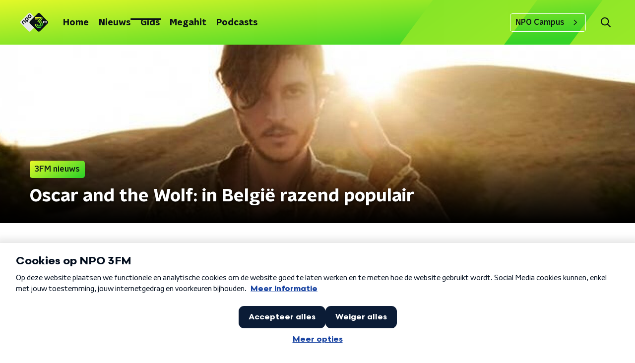

--- FILE ---
content_type: application/javascript
request_url: https://www.npo3fm.nl/_next/static/chunks/pages/index-bc2374f461b8bbef.js
body_size: 16805
content:
(self.webpackChunk_N_E=self.webpackChunk_N_E||[]).push([[5405],{87314:function(n,e,r){(window.__NEXT_P=window.__NEXT_P||[]).push(["/",function(){return r(60806)}])},69287:function(n,e,r){"use strict";r.d(e,{Z:function(){return v}});var t=r(52322),i=r(45512),o=r(92228),a=r(35505);function c(){var n=(0,o.Z)(["\n  background: linear-gradient(117.3deg, #ffff28 -0.08%, #ffff28 -0.07%, #35d327 79.49%);\n"]);return c=function(){return n},n}var s=(0,a.ZP)(i.Z).withConfig({componentId:"sc-81f66649-0"})(c()),u=r(86557),l=r(23246);function d(){var n=(0,o.Z)(["\n  background-image: url(",");\n  background-repeat: no-repeat;\n  bottom: -20px;\n  left: 0;\n  position: absolute;\n  top: -1px;\n  width: 200px;\n\n  @media (min-width: ","px) {\n    top: 20px;\n    width: 420px;\n  }\n"]);return d=function(){return n},n}function f(){var n=(0,o.Z)(["\n  background-image: url(",");\n  background-repeat: no-repeat;\n  background-size: 100%;\n  bottom: 0;\n  position: absolute;\n  right: 0;\n  top: -10px;\n  width: 160px;\n\n  @media (min-width: ","px) {\n    top: 0;\n    width: 477px;\n  }\n\n  @media (min-width: ","px) {\n    width: 456px;\n    top: -80px;\n    right: -20px;\n  }\n"]);return f=function(){return n},n}var p=(0,u.t)("/svg/stripes-triangle-down.svg"),h=(0,u.t)("/svg/3fm-logo.svg"),m=a.ZP.div.withConfig({componentId:"sc-98d8a769-0"})(d(),p,l.J7.M),g=a.ZP.div.withConfig({componentId:"sc-98d8a769-1"})(f(),h,l.J7.M,l.J7.XL),x=function(){return(0,t.jsxs)(t.Fragment,{children:[(0,t.jsx)(m,{}),(0,t.jsx)(g,{})]})},v=function(n){var e=n.children,r=n.contentSize,o=void 0===r?"large":r,a=n.size,c=void 0===a?"full":a;return(0,t.jsxs)(i.i,{contentSize:o,size:c,children:[(0,t.jsx)(s,{children:(0,t.jsx)(x,{})}),e]})}},19715:function(n,e,r){"use strict";r.d(e,{Yb:function(){return p},eJ:function(){return f}});var t=r(92228),i=r(35505),o=r(23246);function a(){var n=(0,t.Z)(["\n  --font-size: 16px;\n\n  color: ",";\n  margin-block-end: 6px;\n  font-size: var(--font-size);\n  line-height: 1.25;\n\n  @media (min-width: ","px) {\n    --font-size: 20px;\n  }\n\n  @media (min-width: ","px) {\n    --font-size: 24px;\n  }\n"]);return a=function(){return n},n}function c(){var n=(0,t.Z)(["\n    font-size: 16px;\n    line-height: 22px;\n  "]);return c=function(){return n},n}function s(){var n=(0,t.Z)(["\n    font-size: 18px;\n    line-height: normal;\n  "]);return s=function(){return n},n}function u(){var n=(0,t.Z)(["\n  color: ",";\n  font-size: 14px;\n  line-height: 20px;\n\n  ","\n\n  ","\n"]);return u=function(){return n},n}function l(){var n=(0,t.Z)(["\n    min-height: 370px;\n    padding: 20px 30px;\n  "]);return l=function(){return n},n}function d(){var n=(0,t.Z)(["\n  background: #000 url(",") no-repeat center / cover;\n  border-radius: ",";\n  box-shadow: 0 0 10px rgb(0 0 0 / 20%);\n  box-sizing: border-box;\n  display: flex;\n  flex-direction: column;\n  min-height: 336px;\n  justify-content: flex-end;\n  overflow: hidden;\n  padding: 10px 20px;\n  position: relative;\n  transition: box-shadow 200ms ease;\n  text-decoration: none;\n  z-index: 0;\n\n  ","\n\n  &:before {\n    position: absolute;\n    content: '';\n    bottom: 0;\n    left: 0;\n    height: 100%;\n    width: 100%;\n    z-index: -1;\n    background: linear-gradient(to bottom, rgba(0, 0, 0, 0) 150px, rgba(23, 31, 36, 1));\n  }\n\n  @media (hover: hover) {\n    &:hover {\n      cursor: pointer;\n\n      "," {\n        color: ",";\n        transition: color 200ms ease;\n      }\n\n      box-shadow: 0 0 10px rgb(0 0 0 / 60%);\n    }\n  }\n"]);return d=function(){return n},n}var f=i.ZP.h3.withConfig({componentId:"sc-39c0e718-0"})(a(),(function(n){return n.theme.textOnDarkColor}),o.J7.M,o.J7.L),p=i.ZP.p.withConfig({componentId:"sc-39c0e718-1"})(u(),(function(n){return n.theme.textOnDarkColor}),o.wO.S(c()),o.wO.M(s())),h=i.ZP.div.withConfig({componentId:"sc-39c0e718-2"})(d(),(function(n){return n.imageUrl}),(function(n){return n.theme.defaultBorderRadius}),o.wO.S(l()),f,(function(n){return n.theme.mainAccentColor}));e.ZP=h},60806:function(n,e,r){"use strict";r.r(e),r.d(e,{__N_SSP:function(){return rt},default:function(){return tt}});var t=r(70865),i=r(26297),o=r(52322),a=r(66724),c=r(78225),s=r(96670),u=r(92228),l=r(39097),d=r.n(l),f=r(35505),p=r(64633),h=r(84318),m=r(45834),g=r(84961),x=r(98946),v=r(34286),b=r(23246);function Z(){var n=(0,u.Z)(["\n  color: ",";\n  font-size: ",";\n  line-height: 1.4;\n  margin: 15px;\n  padding: ",";\n  position: relative;\n\n  &:before {\n    background: ",";\n    border-radius: ",";\n    content: '';\n    display: block;\n    inline-size: ",";\n    inset-block-end: 3px;\n    inset-block-start: 5px;\n    inset-inline-start: -10px;\n    position: absolute;\n\n    @media screen and(","px) {\n      inset-block-start: 9px;\n      inset-inline-start: -20px;\n    }\n  }\n\n  @media screen and(","px) {\n    font-size: ",";\n    max-inline-size: 75%;\n  }\n\n  @media screen and(","px) {\n    margin: 20px 10px 20px 20px;\n  }\n"]);return Z=function(){return n},n}var w=f.ZP.h1.withConfig({componentId:"sc-54a7d809-0"})(Z(),(function(n){return n.theme.textOnLightColor}),(function(n){return n.theme.headlineFontSizeBase}),(function(n){return n.theme.headlineTextPadding||"3px"}),(function(n){return n.theme.highlightedHeadlineDefaultLineColor}),(function(n){return n.theme.headlineTitlePrefixLineBorderRadius}),(function(n){return n.theme.headlineTitlePrefixLineWidth||"4px"}),b.J7.M,b.J7.M,(function(n){return n.theme.headlineFontSizeM}),b.J7.L),y=function(n){var e=n.children;return(0,o.jsx)(w,{children:e})},j=r(50374),k=r(78613);function C(){var n=(0,u.Z)(["\n  list-style: none;\n\n  @media (max-width: ","px) {\n    display: none;\n  }\n"]);return C=function(){return n},n}function z(){var n=(0,u.Z)(["\n    a {\n      color: ",";\n    }\n  "]);return z=function(){return n},n}function P(){var n=(0,u.Z)(["\n  padding: ",";\n\n  ","\n"]);return P=function(){return n},n}var I=f.ZP.li.withConfig({componentId:"sc-ec0d6585-0"})(C(),b.J7.L-1),S=(0,f.ZP)(k.Z).withConfig({componentId:"sc-ec0d6585-1"})(P(),(function(n){return n.theme.contentSectionAttentionLinkWrapperPadding}),(function(n){var e=n.theme;return b.dW.L(z(),e.headlinesContainerLinkColorToL||e.textOnDarkColor)})),L=(0,f.Zz)((function(n){var e=n.adBanner,r=n.background,i=n.hasMobileHorizontalScroll,a=void 0!==i&&i,c=n.headlines,u=n.moreNewsLinkAppearance,l=n.newsOverviewUrl,d=n.title,f=Boolean(e),h=Boolean(r);return(0,o.jsxs)(j.Z,(0,s.Z)((0,t.Z)({},h&&{background:r}),{children:[d&&(0,o.jsx)(y,{children:d}),(0,o.jsxs)(v.Z,{hasAdBanner:f,hasMobileHorizontalScroll:a,isHomepage:!0,children:[f&&(0,o.jsxs)(o.Fragment,{children:[c.slice(0,3).map((function(n,e){return(0,o.jsx)(x.Z,(0,t.Z)({},n),"".concat(n.id,"-").concat(e))})),e&&(0,o.jsx)(I,{children:(0,o.jsx)(p.Z,{appearance:e.appearance,bannerId:e.bannerId,scriptSrc:e.scriptSrc})}),c.slice(3).map((function(n,e){return(0,o.jsx)(x.Z,(0,t.Z)({},n),"".concat(n.id,"-").concat(e))}))]}),!f&&c.map((function(n,e){return(0,o.jsx)(x.Z,(0,t.Z)({},n),"".concat(n.id,"-").concat(e))}))]}),(0,o.jsx)(S,{appearance:u,href:l,children:"Meer nieuws"})]}))})),_=r(66383),$=r(93355),B=r(85488),O=r(10806),F=r(2784),J=r(71721),M=r(66493),U=r(15096),N=r(37407);function H(){var n=(0,u.Z)(["\n  height: 100%;\n  position: relative;\n  width: 100%;\n  z-index: 1;\n\n  &::before {\n    background-color: rgb(0 0 0 / 60%);\n    content: '';\n    height: 100%;\n    left: 0;\n    position: absolute;\n    top: 0;\n    width: 100%;\n    z-index: 2;\n  }\n"]);return H=function(){return n},n}function A(){var n=(0,u.Z)(["\n  box-sizing: border-box;\n  height: 100%;\n  object-fit: contain;\n  padding: 32px;\n  position: relative;\n  width: 100%;\n  z-index: 3;\n"]);return A=function(){return n},n}function T(){var n=(0,u.Z)(["\n  display: block;\n  filter: blur(10px);\n  height: 100%;\n  left: 0;\n  object-fit: cover;\n  position: absolute;\n  top: 0;\n  transform: scale(1.1);\n  width: 100%;\n  z-index: 1;\n"]);return T=function(){return n},n}var D=f.ZP.div.withConfig({componentId:"sc-23158186-0"})(H()),R=f.ZP.img.withConfig({componentId:"sc-23158186-1"})(A()),E=f.ZP.img.withConfig({componentId:"sc-23158186-2"})(T()),W=function(n){var e=n.alt,r=void 0===e?"":e,t=n.src;return(0,o.jsxs)(D,{children:[(0,o.jsx)(R,{alt:r,loading:"lazy",src:t}),(0,o.jsx)(E,{alt:r,loading:"lazy",src:t})]})},q=r(25237),G=r.n(q),V=r(90229);function X(){var n=(0,u.Z)(["\n  block-size: 100%;\n  display: flex;\n  flex-direction: column;\n"]);return X=function(){return n},n}function K(){var n=(0,u.Z)(["\n  min-block-size: 240px;\n\n  @media (min-width: ","px) {\n    block-size: 0;\n    flex-grow: 1;\n    min-block-size: initial;\n  }\n"]);return K=function(){return n},n}function Q(){var n=(0,u.Z)(["\n  --row-gap: 12px;\n  --padding: 16px;\n\n  align-items: flex-start;\n  block-size: 100%;\n  box-sizing: border-box;\n  display: flex;\n  flex-direction: column;\n  justify-content: flex-end;\n  padding: var(--padding);\n  position: relative;\n  row-gap: var(--row-gap);\n  text-decoration: none;\n  z-index: 2;\n\n  @media (min-width: ","px) {\n    --row-gap: 20px;\n    --padding: 30px;\n  }\n"]);return Q=function(){return n},n}function Y(){var n=(0,u.Z)(["\n  --font-size: 1.5rem;\n\n  -webkit-box-orient: vertical;\n  color: #fff;\n  display: -webkit-box;\n  font-size: var(--font-size);\n  -webkit-line-clamp: 3;\n  line-height: 1.2;\n  margin: 0;\n  overflow: hidden;\n\n  @media (min-width: ","px) {\n    --font-size: 1.25rem;\n  }\n\n  @media (min-width: ","px) {\n    --font-size: 1.75rem;\n  }\n"]);return Y=function(){return n},n}function nn(){var n=(0,u.Z)(["\n  block-size: 100%;\n  inline-size: 100%;\n  inset: 0;\n  position: absolute;\n  z-index: 1;\n\n  &:before {\n    background: linear-gradient(0deg, #000 0%, rgba(0, 0, 0, 0) 100%);\n    block-size: 50%;\n    content: '';\n    inline-size: 100%;\n    inset-block-end: 0;\n    position: absolute;\n  }\n"]);return nn=function(){return n},n}function en(){var n=(0,u.Z)(["\n  block-size: 100%;\n  display: block;\n  inline-size: 100%;\n  object-fit: cover;\n"]);return en=function(){return n},n}var rn=G()((function(){return r.e(5212).then(r.bind(r,75212))}),{ssr:!1}),tn=f.ZP.div.withConfig({componentId:"sc-e5e6a9ba-0"})(X()),on=f.ZP.div.withConfig({componentId:"sc-e5e6a9ba-1"})(K(),b.J7.M),an=f.ZP.a.withConfig({componentId:"sc-e5e6a9ba-2"})(Q(),b.J7.M),cn=f.ZP.h2.withConfig({componentId:"sc-e5e6a9ba-3"})(Y(),b.J7.M,b.J7.L),sn=f.ZP.div.withConfig({componentId:"sc-e5e6a9ba-4"})(nn()),un=f.ZP.img.withConfig({componentId:"sc-e5e6a9ba-5"})(en()),ln=function(n){var e=n.button,r=n.countClock,i=n.fullImage,a=void 0===i||i,c=n.image,u=n.title,l="external"===e.urlType,f=encodeURIComponent((0,U.ZP)(u)),p=encodeURIComponent(e.slug),h="player_radioblok_uitgelicht_".concat(f,"_").concat(p),m=l?"exit":"navigation";if(r){var g=Date.now()<new Date((0,B.Z)(r.endDate)).getTime(),x=!0;if("cms_countclock_countup"===r.type&&(x=Date.now()>new Date((0,B.Z)(r.startDate)).getTime()),x&&g)return(0,o.jsx)(rn,{caption:r.caption,endDate:r.endDate,image:c,startDate:r.startDate,title:u,type:r.type,children:(0,o.jsx)(V.Z,(0,s.Z)((0,t.Z)({},e),{title:u}))})}return(0,o.jsx)(tn,{children:(0,o.jsxs)(on,{children:[(0,o.jsx)(d(),{href:e.url,passHref:!0,children:(0,o.jsxs)(an,{onClick:function(){return(0,N.Z)(h,{type:m})},rel:l?"noopener":null,target:l?"_blank":null,children:[(0,o.jsx)(cn,{children:u}),(0,o.jsx)(V.Z,(0,s.Z)((0,t.Z)({},e),{hasNoLink:!0,title:u}))]})}),(0,o.jsx)(sn,{children:a?(0,o.jsx)(un,{alt:u,loading:"lazy",src:c}):(0,o.jsx)(W,{alt:u,src:c})})]})})};function dn(){var n=(0,u.Z)(["\n  49%, 100% {\n    opacity: 1;\n  }\n\n  50%, 99% {\n    opacity: 0;\n  }\n"]);return dn=function(){return n},n}function fn(){var n=(0,u.Z)(["\n      animation: "," 16s ease-in infinite;\n    "]);return fn=function(){return n},n}function pn(){var n=(0,u.Z)(["\n  height: 100%;\n  width: 100%;\n  z-index: 2;\n\n  ","\n"]);return pn=function(){return n},n}function hn(){var n=(0,u.Z)(["\n  display: block;\n  height: 100%;\n  object-fit: cover;\n  width: 100%;\n"]);return hn=function(){return n},n}var mn=(0,f.F4)(dn()),gn=f.ZP.div.withConfig({componentId:"sc-53aa88cd-0"})(pn(),(function(n){return n.withAnimation&&(0,f.iv)(fn(),mn)})),xn=f.ZP.img.withConfig({componentId:"sc-53aa88cd-1"})(hn()),vn=function(n){var e=n.imageUrls,r=n.withAnimation,t=void 0!==r&&r,i=function(n){var e=[],r=!0,t=!1,i=void 0;try{for(var o,a=Object.entries(n)[Symbol.iterator]();!(r=(o=a.next()).done);r=!0){var c=(0,_.Z)(o.value,2),s=c[0],u=c[1];e.push("".concat(u," ").concat(s.replace("url",""),"w"))}}catch(l){t=!0,i=l}finally{try{r||null==a.return||a.return()}finally{if(t)throw i}}return e}(e);return(0,o.jsx)(gn,{withAnimation:t,children:(0,o.jsx)(xn,{alt:"",loading:"lazy",sizes:"\n          (min-width: ".concat(b.J7.L,"px) 600px,\n          (min-width: ").concat(b.J7.M,"px) calc(50% - 25px),\n          (max-width: ").concat(b.J7.M-1,"px) calc(100vw - 40px)\n        "),src:e.url600,srcSet:i.join(", ")})})};function bn(){var n=(0,u.Z)(["\n  background-color: #cecece;\n  height: 4px;\n  position: absolute;\n  right: 0;\n  top: 0;\n  width: 100%;\n  z-index: 3;\n"]);return bn=function(){return n},n}function Zn(){var n=(0,u.Z)(["\n  0% {\n    transform: translateX(-100%);\n  }\n\n  100% {\n    transform: translateX(0%);\n  }\n"]);return Zn=function(){return n},n}function wn(){var n=(0,u.Z)(["\n  animation: "," 8s linear infinite;\n  background-color: var(--accent-color);\n  height: 100%;\n  width: 100%;\n"]);return wn=function(){return n},n}var yn=f.ZP.div.withConfig({componentId:"sc-29f0b748-0"})(bn()),jn=(0,f.F4)(Zn()),kn=f.ZP.div.withConfig({componentId:"sc-29f0b748-1"})(wn(),jn),Cn=function(){return(0,o.jsx)(yn,{children:(0,o.jsx)(kn,{})})},zn=r(57024);function Pn(){var n=(0,u.Z)(["\n  --gutter: 20px;\n\n  display: grid;\n  grid-area: content / 1;\n  grid-template-columns: /* Make named container grid with gutter auto expanding but with minimum of --gutter */\n    [full-start] minmax(var(--gutter), 1fr)\n    [inner-start] minmax(auto, 1200px) [inner-end]\n    minmax(var(--gutter), 1fr) [full-end];\n  position: relative;\n  z-index: 2;\n\n  @media (min-width: ","px) {\n    --gutter: 25px;\n  }\n"]);return Pn=function(){return n},n}function In(){var n=(0,u.Z)(["\n  --accent-color: ",";\n  --border-radius: ",";\n  --box-shadow: 0px 2px 7px 1px rgb(0 0 0 / 0.2);\n  --hover-color: ",";\n  --inset-size: 16px;\n\n  display: grid;\n  grid-column-start: inner;\n\n  @media (min-width: ","px) {\n    grid-template-columns: repeat(2, 50%);\n    grid-template-rows: [full-start] var(--inset-size) [content-start] 1fr [content-end] var(--inset-size) [full-end];\n  }\n\n  @media (min-width: ","px) {\n    --border-radius: ",";\n    --inset-size: 24px;\n  }\n"]);return In=function(){return n},n}function Sn(){var n=(0,u.Z)(["\n  background-color: #fff;\n  border-radius: var(--border-radius) var(--border-radius) 0 0;\n  overflow: hidden;\n  position: relative;\n  transform: translateZ(0); /* Safari bugfix to apply border-radius correctly */\n\n  @media (min-width: ","px) {\n    border-radius: var(--border-radius);\n    box-shadow: var(--box-shadow);\n    grid-area: full / 1;\n  }\n"]);return Sn=function(){return n},n}function Ln(){var n=(0,u.Z)(["\n  block-size: 100%;\n  display: none;\n  flex-direction: column;\n  position: relative;\n\n  @media (min-width: ","px) {\n    display: flex;\n  }\n"]);return Ln=function(){return n},n}function _n(){var n=(0,u.Z)(["\n  --padding: 22px 16px;\n  --row-gap: 14px;\n\n  background-color: #fff;\n  block-size: 100%;\n  border-radius: ",";\n  box-shadow: var(--box-shadow);\n  box-sizing: border-box;\n  display: flex;\n  flex-direction: column;\n  padding: var(--padding);\n  row-gap: var(--row-gap);\n\n  @media (min-width: ","px) {\n    border-radius: 0 var(--border-radius) var(--border-radius) 0;\n    grid-area: content / 2;\n  }\n\n  @media (min-width: ","px) {\n    --padding: 32px;\n    --row-gap: 24px;\n  }\n"]);return _n=function(){return n},n}function $n(){var n=(0,u.Z)(["\n  align-content: start;\n  align-items: start;\n  display: grid;\n  row-gap: var(--row-gap);\n\n  ","\n"]);return $n=function(){return n},n}function Bn(){var n=(0,u.Z)(["\n  display: flex;\n\n  @media (min-width: ","px) {\n    block-size: 0;\n    flex-grow: 1;\n  }\n\n  > :not(:first-child) {\n    margin-inline-start: -100%;\n  }\n"]);return Bn=function(){return n},n}var On=f.ZP.div.withConfig({componentId:"sc-b2c7df50-0"})(Pn(),b.J7.M),Fn=f.ZP.div.withConfig({componentId:"sc-b2c7df50-1"})(In(),(function(n){var e=n.theme;return["radio5"].includes(M.o)?e.alternateToneAccentColor:e.mainAccentColor}),["kx"].includes(M.o)?"0":"4px","kx"===M.o?zn.bL:"var(--accent-color)",b.J7.M,b.J7.L,["kx"].includes(M.o)?"0":"9px"),Jn=f.ZP.div.withConfig({componentId:"sc-b2c7df50-2"})(Sn(),b.J7.M),Mn=f.ZP.div.withConfig({componentId:"sc-b2c7df50-3"})(Ln(),b.J7.M),Un=f.ZP.div.withConfig({componentId:"sc-b2c7df50-4"})(_n(),(function(n){return n.hasSquareTop?"0 0 var(--border-radius) var(--border-radius)":"var(--border-radius)"}),b.J7.M,b.J7.L),Nn=f.ZP.div.withConfig({componentId:"sc-b2c7df50-5"})($n(),(function(n){return n.hasDivider&&"\n    &::before {\n      border-block-start: 1px solid #cecece;\n      content: '';\n    }\n  "})),Hn=f.ZP.div.withConfig({componentId:"sc-b2c7df50-6"})(Bn(),b.J7.M);function An(){var n=(0,u.Z)(["\n  align-items: center;\n  column-gap: 8px;\n  display: none;\n  font-size: 1.125rem;\n  font-weight: ",";\n  line-height: 1;\n\n  @media (min-width: ","px) {\n    display: flex;\n  }\n"]);return An=function(){return n},n}function Tn(){var n=(0,u.Z)(["\n  75%, 100% {\n    transform: scale(2);\n    opacity: 0;\n  }\n"]);return Tn=function(){return n},n}function Dn(){var n=(0,u.Z)(["\n  --size: 10px;\n\n  background-color: #ce2c1e;\n  block-size: var(--size);\n  border-radius: 50%;\n  display: inline-block;\n  inline-size: var(--size);\n  position: relative;\n\n  &::after {\n    animation: "," 1.5s cubic-bezier(0, 0, 0.2, 1) infinite;\n    background-color: inherit;\n    block-size: 100%;\n    border-radius: inherit;\n    display: inline-block;\n    inline-size: 100%;\n    opacity: 0.75;\n    position: absolute;\n\n    @media (prefers-reduced-motion: no-preference) {\n      content: '';\n    }\n  }\n"]);return Dn=function(){return n},n}var Rn=f.ZP.span.withConfig({componentId:"sc-afca5840-0"})(An(),(function(n){return n.theme.semiboldFontWeight}),b.J7.L),En=(0,f.F4)(Tn()),Wn=f.ZP.span.withConfig({componentId:"sc-afca5840-1"})(Dn(),En),qn=function(n){var e=n.isUpcoming,r=e?"Straks":"Live";return(0,o.jsxs)(Rn,{children:[!e&&(0,o.jsx)(Wn,{}),r]})},Gn=r(88568);function Vn(){var n=(0,u.Z)(["\n  100% {\n    transform: rotate(360deg);\n  }\n"]);return Vn=function(){return n},n}function Xn(){var n=(0,u.Z)(["\n      animation: "," 2s linear infinite;\n      will-change: transform;\n    "]);return Xn=function(){return n},n}function Kn(){var n=(0,u.Z)(["\n  --size: ",";\n\n  block-size: var(--size);\n  inline-size: var(--size);\n  position: relative;\n  transition: transform 150ms;\n\n  ","\n"]);return Kn=function(){return n},n}function Qn(){var n=(0,u.Z)(["\n  /* These should simply override the Button styling but for some reason they dont, so !important it is.. */\n  border-radius: 50% !important;\n  padding: 0 !important;\n\n  &:before {\n    border-radius: 50% !important;\n  }\n"]);return Qn=function(){return n},n}function Yn(){var n=(0,u.Z)(["\n  --iconSize: ",";\n\n  background: ",";\n  block-size: var(--iconSize);\n  border-radius: 50%;\n  display: flex;\n  inline-size: var(--iconSize);\n"]);return Yn=function(){return n},n}function ne(){var n=(0,u.Z)([""]);return ne=function(){return n},n}function ee(){var n=(0,u.Z)([""]);return ee=function(){return n},n}function re(){var n=(0,u.Z)(["\n  0% {\n    stroke-dasharray: 1, 150;\n    stroke-dashoffset: 0;\n  }\n  50% {\n    stroke-dasharray: 115, 150;\n    stroke-dashoffset: -35;\n  }\n  100% {\n    stroke-dasharray: 115, 150;\n    stroke-dashoffset: -150;\n  }\n"]);return re=function(){return n},n}function te(){var n=(0,u.Z)(["\n  animation: "," 1.5s ease-in-out infinite;\n  will-change: stroke-dasharray, stroke-dashoffset;\n"]);return te=function(){return n},n}var ie=(0,f.F4)(Vn()),oe=f.ZP.svg.withConfig({componentId:"sc-b6c573e9-0"})(Kn(),(function(n){return n.$isSmall?"16px":"64px"}),(function(n){return n.$isLoading&&(0,f.iv)(Xn(),ie)})),ae=(0,f.ZP)(Gn.Z).withConfig({componentId:"sc-b6c573e9-1"})(Qn()),ce=f.ZP.span.withConfig({componentId:"sc-b6c573e9-2"})(Yn(),(function(n){return n.$isSmall?"16px":"64px"}),(function(n){var e=n.$isSmall,r=n.theme;return e?r.primaryButtonColor:r.primaryButtonBackgroundColor})),se=f.ZP.path.attrs((function(n){var e=n.$isSmall,r=n.theme;return{d:"M51.47 33.1 26.6 18.46c-2.02-1.18-5.12-.03-5.12 2.9v29.27a3.39 3.39 0 0 0 5.12 2.9L51.47 38.9a3.36 3.36 0 0 0 0-5.8Z",fill:e?r.primaryButtonIconBackgroundColor:r.primaryButtonColor}})).withConfig({componentId:"sc-b6c573e9-3"})(ne()),ue=f.ZP.rect.attrs((function(n){var e=n.$isSmall,r=n.theme;return{fill:e?r.primaryButtonIconBackgroundColor:r.primaryButtonColor,height:"32.28",rx:"4",width:"32.28",x:"19.86",y:"19.86"}})).withConfig({componentId:"sc-b6c573e9-4"})(ee()),le=(0,f.F4)(re()),de=f.ZP.circle.attrs((function(n){var e=n.$isSmall,r=n.theme;return{cx:"36",cy:"36",fill:"none",r:e?"20":"24",stroke:e?r.primaryButtonIconBackgroundColor:r.primaryButtonColor,strokeLinecap:["kx"].includes(M.o)?"square":"round",strokeWidth:e?"7":"4"}})).withConfig({componentId:"sc-b6c573e9-5"})(te(),le),fe=function(n){var e=n.hasLabel,r=void 0!==e&&e,t=(0,J.m)(),i=t.dispatch,a=t.state,c=a.isLoadingPlayer,s=a.isPlaying,u=function(){i({type:"togglePlaying"}),(0,N.Z)("player_radioblok_play_knop")},l=c;return(0,o.jsx)(o.Fragment,{children:r?(0,o.jsxs)(Gn.Z,{"aria-label":s?"Pauzeer afspelen":"Start met luisteren",onClick:u,size:"small",children:[r&&"Luister live",(0,o.jsx)(ce,{$isSmall:r,children:(0,o.jsxs)(oe,{$isLoading:l,$isSmall:r,viewBox:"0 0 72 72",xmlns:"http://www.w3.org/2000/svg",children:[!l&&s&&(0,o.jsx)(ue,{$isSmall:r}),!l&&!s&&(0,o.jsx)(se,{$isSmall:r}),l&&(0,o.jsx)(de,{$isSmall:r})]})})]}):(0,o.jsx)(ae,{"aria-label":s?"Pauzeer afspelen":"Start met luisteren",onClick:u,children:(0,o.jsx)(ce,{$isSmall:r,children:(0,o.jsxs)(oe,{$isLoading:l,$isSmall:r,viewBox:"0 0 72 72",children:[!l&&s&&(0,o.jsx)(ue,{$isSmall:r}),!l&&!s&&(0,o.jsx)(se,{$isSmall:r}),l&&(0,o.jsx)(de,{$isSmall:r})]})})})})},pe=r(76610);function he(){var n=(0,u.Z)(["\n  --color: var(--accent-color);\n  --hover-color: ",";\n\n  align-items: center;\n  border-radius: var(--border-radius);\n  border: 1px solid var(--color);\n  color: var(--color);\n  column-gap: 8px;\n  display: flex;\n  font-size: 0.875rem;\n  font-weight: ",";\n  justify-content: center;\n  min-block-size: 34px;\n  outline-offset: 4px;\n  outline: 3px solid transparent;\n  padding: 0 16px;\n  text-decoration: none;\n  transition: background-color 200ms, border-color 200ms, color 200ms, outline-color 200ms;\n\n  @media (max-width: ","px) {\n    &:hover,\n    &:focus {\n      --color: ",";\n\n      background-color: var(--hover-color);\n      border-color: var(--hover-color);\n    }\n  }\n\n  @media (min-width: ","px) {\n    --color: ",";\n\n    block-size: 32px;\n    border-radius: '4px';\n    border: 0;\n    inline-size: 32px;\n    padding: 7px;\n\n    &:hover,\n    &:focus {\n      --color: ",";\n\n      background-color: var(--hover-color);\n    }\n  }\n\n  &:focus-visible {\n    outline-color: var(--hover-color);\n  }\n"]);return he=function(){return n},n}function me(){var n=(0,u.Z)(["\n  --size: 20px;\n\n  block-size: var(--size);\n  flex-shrink: 0;\n  inline-size: var(--size);\n\n  @media (min-width: ","px) {\n    --size: 100%;\n  }\n"]);return me=function(){return n},n}function ge(){var n=(0,u.Z)([""]);return ge=function(){return n},n}var xe=f.ZP.a.withConfig({componentId:"sc-cdf80db2-0"})(he(),(function(n){var e=n.theme;return"3fm"===M.o?e.radioBlockWebcamHoverBg:"var(--accent-color)"}),(function(n){return n.theme.semiboldFontWeight}),b.J7.L-1,(function(n){var e=n.theme;return"3fm"===M.o?e.radioBlockWebcamHoverColor:e.textOnDarkColor}),b.J7.L,(function(n){return n.theme.textOnLightColor}),(function(n){var e=n.theme;return"3fm"===M.o?e.radioBlockWebcamHoverColor:e.textOnDarkColor})),ve=f.ZP.svg.withConfig({componentId:"sc-cdf80db2-1"})(me(),b.J7.L),be=f.ZP.path.attrs({d:"M53.89 14c-.6 0-1.22.17-1.77.53L41.45 21.1v-5.6C41.45 13 39.2 11 36.41 11H6.04C3.26 11 1 13 1 15.48v27.04C1 44.99 3.26 47 6.04 47H36.4c2.79 0 5.04-2 5.04-4.48v-5.6l10.66 6.55c.55.37 1.18.53 1.77.53 1.61 0 3.12-1.22 3.12-2.95v-24.1c.01-1.73-1.5-2.95-3.11-2.95ZM38.34 42.52c0 .8-.89 1.48-1.93 1.48H6.04C5 44 4.1 43.33 4.1 42.52V15.48c0-.8.89-1.48 1.93-1.48H36.4c1.04 0 1.93.68 1.93 1.48v27.04Zm15.56-1.47-.12-.13-12.33-7.57v-8.7L53.9 17v24.05Z",fill:"currentcolor"}).withConfig({componentId:"sc-cdf80db2-2"})(ge()),Ze=function(n){var e=n.hasLabel,r=n.url;return(0,o.jsx)(d(),{href:r,passHref:!0,children:(0,o.jsxs)(xe,{"aria-label":"Kijk live naar ".concat(pe.a[M.o]),onClick:function(){return(0,N.Z)("player_radioblok_visualradio_icon")},children:[e&&"Kijk live",(0,o.jsx)(ve,{viewBox:"0 0 58 58",xmlns:"http://www.w3.org/2000/svg",children:(0,o.jsx)(be,{})})]})})};function we(){var n=(0,u.Z)(["\n  --grid-column-recipe: 1fr;\n  --grid-gap: 14px;\n\n  display: grid;\n  gap: var(--grid-gap);\n  grid-template-columns: var(--grid-column-recipe);\n  grid-template-rows: repeat(auto-fit, minmax(0, 1fr));\n  order: -1;\n\n  @media (min-width: ","px) {\n    --grid-column-recipe: 1fr auto;\n    --grid-gap: 18px;\n  }\n\n  & + & {\n    order: initial;\n  }\n"]);return we=function(){return n},n}function ye(){var n=(0,u.Z)(["\n  --font-size: 1.25rem;\n\n  font-family: ",";\n  font-size: var(--font-size);\n  font-weight: ",";\n  line-height: 1;\n  margin: 0;\n\n  @media (min-width: ","px) {\n    --font-size: 1.5rem;\n\n    grid-area: 1 / 1 / 2 / 3;\n    margin-block-end: 4px;\n  }\n"]);return ye=function(){return n},n}function je(){var n=(0,u.Z)(["\n  align-items: center;\n  column-gap: 16px;\n  display: flex;\n\n  @media (min-width: ","px) {\n    grid-area: 2 / 1 / 3 / 2;\n  }\n"]);return je=function(){return n},n}function ke(){var n=(0,u.Z)(["\n  --column-gap: 8px;\n\n  display: flex;\n  align-items: center;\n  column-gap: var(--column-gap);\n\n  @media (min-width: ","px) {\n    --column-gap: 14px;\n  }\n\n  ","\n"]);return ke=function(){return n},n}function Ce(){var n=(0,u.Z)(["\n  --font-size: 1rem;\n\n  color: #7a7e82;\n  font-size: var(--font-size);\n  line-height: 1;\n  order: -1;\n\n  @media (min-width: ","px) {\n    --font-size: 1.125rem;\n  }\n"]);return Ce=function(){return n},n}function ze(){var n=(0,u.Z)(["\n  --font-size: 0.875rem;\n\n  color: #7a7e82;\n  font-size: var(--font-size);\n  line-height: 1;\n\n  @media (min-width: ","px) {\n    --font-size: 1rem;\n  }\n"]);return ze=function(){return n},n}function Pe(){var n=(0,u.Z)(["\n  --row-gap: 4px;\n\n  display: grid;\n  row-gap: var(--row-gap);\n\n  @media (min-width: ","px) {\n    grid-area: 3 / 1 / 4 / 2;\n  }\n"]);return Pe=function(){return n},n}function Ie(){var n=(0,u.Z)(["\n  --font-size: 1.125rem;\n\n  ",";\n  font-size: var(--font-size);\n  ",";\n  line-height: 1.15;\n  margin: 0;\n\n  @media (min-width: ","px) {\n    --font-size: 1.25rem;\n  }\n"]);return Ie=function(){return n},n}function Se(){var n=(0,u.Z)(["\n  color: ",";\n  outline-offset: 4px;\n  outline: 3px solid transparent;\n  text-decoration: none;\n  transition: color 200ms, outline-color 200ms;\n\n  :is(a) {\n    &:hover,\n    &:focus {\n      color: var(--hover-color);\n    }\n\n    &:focus-visible {\n      outline-color: var(--hover-color);\n    }\n  }\n"]);return Se=function(){return n},n}function Le(){var n=(0,u.Z)(["\n  --font-size: 1rem;\n\n  -webkit-box-orient: vertical;\n  display: -webkit-box;\n  font-size: var(--font-size);\n  -webkit-line-clamp: 1;\n  line-height: 1.3;\n  margin: 0;\n  overflow: hidden;\n\n  @media (min-width: ","px) {\n    --font-size: 1.125rem;\n  }\n"]);return Le=function(){return n},n}function _e(){var n=(0,u.Z)(["\n  display: grid;\n  gap: 10px;\n  grid-auto-flow: column;\n\n  @media (min-width: ","px) {\n    display: none;\n  }\n"]);return _e=function(){return n},n}function $e(){var n=(0,u.Z)(["\n  align-items: center;\n  column-gap: 24px;\n  display: none;\n  grid-area: 2 / 2 / 4 / 3;\n  justify-content: space-between;\n  justify-self: center;\n\n  @media (min-width: ","px) {\n    display: flex;\n  }\n"]);return $e=function(){return n},n}var Be=f.ZP.div.withConfig({componentId:"sc-ed939ac9-0"})(we(),b.J7.L),Oe=f.ZP.h2.withConfig({componentId:"sc-ed939ac9-1"})(ye(),(function(n){return n.theme.semiboldFontFamily}),(function(n){return n.theme.semiboldFontWeight}),b.J7.L),Fe=f.ZP.div.withConfig({componentId:"sc-ed939ac9-2"})(je(),b.J7.L),Je=f.ZP.div.withConfig({componentId:"sc-ed939ac9-3"})(ke(),b.J7.L,(function(n){return n.hasBroadcasters&&"\n    &::before {\n      border-radius: 50%;\n      border: 0.09375rem solid #333;\n      content: '';\n    }\n  "})),Me=f.ZP.span.withConfig({componentId:"sc-ed939ac9-4"})(Ce(),b.J7.L),Ue=f.ZP.span.withConfig({componentId:"sc-ed939ac9-5"})(ze(),b.J7.L),Ne=f.ZP.div.withConfig({componentId:"sc-ed939ac9-6"})(Pe(),b.J7.L),He=f.ZP.h2.withConfig({componentId:"sc-ed939ac9-7"})(Ie(),(function(n){var e=n.theme;return"radio1"===M.o&&"font-family: ".concat(e.semiboldFontFamily,";")}),(function(n){var e=n.theme;return"radio1"===M.o&&"font-weight: ".concat(e.semiboldFontWeight,";")}),b.J7.L),Ae=f.ZP.a.withConfig({componentId:"sc-ed939ac9-8"})(Se(),(function(n){return n.theme.textOnLightColor})),Te=f.ZP.p.withConfig({componentId:"sc-ed939ac9-9"})(Le(),b.J7.L),De=f.ZP.div.withConfig({componentId:"sc-ed939ac9-10"})(_e(),b.J7.L),Re=f.ZP.div.withConfig({componentId:"sc-ed939ac9-11"})($e(),b.J7.L),Ee=function(n){var e=n.broadcasters,r=n.from,t=n.isUpcoming,i=void 0!==t&&t,a=n.liveUrl,c=n.name,s=n.presenters,u=n.until,l=n.url,f=a,p=e.filter((function(n){return!["NPO","FunX"].includes(n.name)})),h="radio1"===M.o&&!i,m=p.length>0,g=(null===s||void 0===s?void 0:s.length)>0,x=g&&function(n){var e=n.pop();return n.length>0?"".concat(n.join(", ")," en ").concat(e):e}(null===s||void 0===s?void 0:s.map((function(n){return n.name}))),v=(0,o.jsx)(Ae,{as:"span",children:c}),b=(0,o.jsx)(d(),{href:l,passHref:!0,children:(0,o.jsx)(Ae,{onClick:function(){return(0,N.Z)("player_radioblok_programmatitel_".concat((0,U.ZP)(c)),{type:"navigation"})},children:c})});return(0,o.jsxs)(Be,{children:[h&&(0,o.jsx)(Oe,{children:"Nu & Straks"}),(0,o.jsxs)(Fe,{children:[(0,o.jsx)(qn,{isUpcoming:i}),(0,o.jsxs)(Je,{hasBroadcasters:m,children:[(0,o.jsxs)(Me,{children:[r," - ",u]}),m&&(0,o.jsx)(Ue,{children:e.map((function(n){return n.name})).join(", ")})]})]}),(0,o.jsxs)(Ne,{children:[(0,o.jsx)(He,{children:l?b:v}),g&&(0,o.jsx)(Te,{title:x,children:x})]}),!i&&(0,o.jsxs)(o.Fragment,{children:[(0,o.jsxs)(De,{children:[(0,o.jsx)(fe,{hasLabel:!0}),f&&(0,o.jsx)(Ze,{hasLabel:!0,url:a})]}),(0,o.jsxs)(Re,{children:[f&&(0,o.jsx)(Ze,{url:a}),(0,o.jsx)(fe,{})]})]})]})},We=r(45890);function qe(){var n=(0,u.Z)(["\n  --column-gap: 8px;\n  --font-size: 1rem;\n\n  align-items: center;\n  align-self: end;\n  color: ",";\n  column-gap: var(--column-gap);\n  display: flex;\n  font-size: var(--font-size);\n  font-weight: ",";\n  margin-block-start: auto;\n  outline-offset: 4px;\n  outline: 3px solid transparent;\n  text-decoration: none;\n  transition: color 200ms, outline-color 200ms;\n\n  @media (min-width: ","px) {\n    --column-gap: 16px;\n    --font-size: 1.125rem;\n  }\n\n  &:hover,\n  &:focus {\n    color: var(--hover-color);\n  }\n\n  &:focus-visible {\n    outline-color: var(--hover-color);\n  }\n"]);return qe=function(){return n},n}var Ge=f.ZP.a.withConfig({componentId:"sc-b4122857-0"})(qe(),(function(n){return n.theme.textOnLightColor}),(function(n){return n.theme.semiboldFontWeight}),b.J7.L),Ve=function(n){var e=n.label,r=n.url;return(0,o.jsx)(d(),{href:r,passHref:!0,children:(0,o.jsxs)(Ge,{onClick:function(){return(0,N.Z)("player_radioblok_gedraaid_link",{type:"navigation"})},children:[e,(0,o.jsx)(We.Z,{})]})})};function Xe(){var n=(0,u.Z)(["\n  --font-size: 1rem;\n\n  -webkit-box-orient: vertical;\n  color: ",";\n  display: -webkit-box;\n  font-family: ",";\n  font-size: var(--font-size);\n  font-weight: ",";\n  -webkit-line-clamp: ",";\n  line-height: 1.2;\n  margin: 0;\n  overflow: hidden;\n  transition: color 200ms;\n\n  @media (min-width: ","px) {\n    --font-size: 1.125rem;\n  }\n"]);return Xe=function(){return n},n}function Ke(){var n=(0,u.Z)(["\n  --font-size: 1rem;\n\n  -webkit-box-orient: vertical;\n  color: ",";\n  display: -webkit-box;\n  font-size: var(--font-size);\n  -webkit-line-clamp: 1;\n  line-height: 1.3;\n  margin: 0;\n  overflow: hidden;\n  transition: color 200ms;\n\n  @media (min-width: ","px) {\n    --font-size: 1.125rem;\n  }\n"]);return Ke=function(){return n},n}function Qe(){var n=(0,u.Z)(["\n  --column-gap: 8px;\n  --grid-column-recipe: 40px 1fr;\n\n  align-items: center;\n  column-gap: var(--column-gap);\n  display: inline-grid;\n  grid-template-columns: var(--grid-column-recipe);\n  text-decoration: none;\n\n  @media (min-width: ","px) {\n    --column-gap: 24px;\n    --grid-column-recipe: 48px 64px 1fr;\n  }\n"]);return Qe=function(){return n},n}function Ye(){var n=(0,u.Z)(["\n  outline: 3px solid transparent;\n  outline-offset: 4px;\n  transition: outline-color 200ms;\n\n  &:hover,\n  &:focus {\n    ",",\n    "," {\n      color: var(--hover-color);\n    }\n  }\n\n  &:focus-visible {\n    outline-color: var(--hover-color);\n  }\n"]);return Ye=function(){return n},n}function nr(){var n=(0,u.Z)(["\n  color: #7a7e82;\n  display: none;\n  font-size: 1.125rem;\n  line-height: 0;\n\n  @media (min-width: ","px) {\n    display: initial;\n  }\n"]);return nr=function(){return n},n}function er(){var n=(0,u.Z)(["\n  --size: 40px;\n\n  aspect-ratio: 1;\n  block-size: var(--size);\n  border-radius: ",";\n  inline-size: var(--size);\n\n  @media (min-width: ","px) {\n    --size: 64px;\n  }\n"]);return er=function(){return n},n}function rr(){var n=(0,u.Z)(["\n  display: grid;\n\n  @media (min-width: ","px) {\n    row-gap: 4px;\n  }\n"]);return rr=function(){return n},n}function tr(){var n=(0,u.Z)(["\n  --row-gap: 8px;\n\n  display: grid;\n  row-gap: var(--row-gap);\n\n  @media (min-width: ","px) {\n    --row-gap: 16px;\n  }\n"]);return tr=function(){return n},n}function ir(){var n=(0,u.Z)(["\n  display: grid;\n  list-style: none;\n  margin: 0;\n  padding: 0;\n  row-gap: 16px;\n"]);return ir=function(){return n},n}function or(){var n=(0,u.Z)(["\n  &:nth-child(n + 2) {\n    display: none;\n  }\n\n  @media (min-width: ","px) {\n    &:nth-child(n + 2) {\n      display: initial;\n    }\n  }\n"]);return or=function(){return n},n}var ar=f.ZP.p.withConfig({componentId:"sc-7724d689-0"})(Xe(),(function(n){return n.theme.textOnLightColor}),(function(n){return n.theme.headerFontFamily}),(function(n){return n.theme.headerFontWeight}),"radio4"===M.o?"3":"1",b.J7.L),cr=f.ZP.p.withConfig({componentId:"sc-7724d689-1"})(Ke(),(function(n){return n.theme.textOnLightColor}),b.J7.L),sr=f.ZP.div.withConfig({componentId:"sc-7724d689-2"})(Qe(),b.J7.L),ur=(0,f.ZP)(sr).attrs({as:"a"}).withConfig({componentId:"sc-7724d689-3"})(Ye(),ar,cr),lr=f.ZP.time.withConfig({componentId:"sc-7724d689-4"})(nr(),b.J7.L),dr=f.ZP.img.withConfig({componentId:"sc-7724d689-5"})(er(),["3fm","kx"].includes(M.o)?"0":"5px",b.J7.L),fr=f.ZP.div.withConfig({componentId:"sc-7724d689-6"})(rr(),b.J7.L),pr=function(n){return(0,o.jsxs)(o.Fragment,{children:[(0,o.jsx)(lr,{dateTime:n.from,title:n.from,children:n.time}),(0,o.jsx)(dr,{alt:"",loading:"lazy",src:n.imageUrl}),(0,o.jsxs)(fr,{children:[(0,o.jsx)(ar,{children:n.name}),(0,o.jsx)(cr,{children:n.artist})]})]})},hr=function(){return(0,N.Z)("player_radioblok_recent_tracks",{type:"navigation"})},mr=function(n){return(0,o.jsx)(d(),{href:n.url,passHref:!0,children:(0,o.jsx)(ur,{onClick:hr,children:(0,o.jsx)(pr,(0,t.Z)({},n))})})},gr=function(n){return(0,o.jsx)(sr,{children:(0,o.jsx)(pr,(0,t.Z)({},n))})},xr=f.ZP.div.withConfig({componentId:"sc-7724d689-7"})(tr(),b.J7.L),vr=f.ZP.ol.withConfig({componentId:"sc-7724d689-8"})(ir()),br=f.ZP.li.withConfig({componentId:"sc-7724d689-9"})(or(),b.J7.L),Zr=function(n){var e=n.tracksPlays,r=["radio4","funx"].includes(M.o)?1:2,i=Object.fromEntries(Object.entries(e).slice(0,r));return(0,o.jsx)(xr,{children:(0,o.jsx)(vr,{children:Object.keys(i).map((function(n){return(0,o.jsx)(br,{children:i[n].isAvailable?(0,o.jsx)(mr,(0,t.Z)({},i[n])):(0,o.jsx)(gr,(0,t.Z)({},i[n]))},i[n].id)}))})})},wr=function(n){var e=n.radioBlock,r=n.radioBroadcasts,i=n.radioHeadline,a=n.trackDetailUrl,c=n.tracksPlays,u=(0,J.m)().state,l=u.show,d=u.tracks,f=u.upcomingShow,p=(0,F.useState)(null===r||void 0===r?void 0:r[0]),h=p[0],m=p[1],g=(0,F.useState)(null===r||void 0===r?void 0:r[1]),x=g[0],v=g[1],b=(0,F.useState)(c),Z=b[0],w=b[1];(0,F.useEffect)((function(){if(d&&"radio1"!==M.o){var n=d.map((function(n){return(0,zn.l)(n,a)}));w(n)}}),[d,a]),(0,F.useEffect)((function(){l&&m((0,zn.bV)(l))}),[l]),(0,F.useEffect)((function(){f&&"radio1"===M.o&&v((0,zn.bV)(f))}),[f]);var y=d&&d.length>0&&(0,$.Z)((0,B.Z)(d[0].until),{minutes:1}),j=(0,O.Z)(y),k=(null===Z||void 0===Z?void 0:Z.length)>0,C=(null===h||void 0===h?void 0:h.name)||"",z=(0,_.Z)(Z||[],1)[0],P=function(){return(0,N.Z)("player_radioblok_uitgelicht_".concat((0,U.ZP)(C)))},I=(0,o.jsxs)(o.Fragment,{children:[(0,o.jsx)(Cn,{}),(0,o.jsxs)(Hn,{onClick:P,children:[(0,o.jsx)(vn,{imageUrls:h.imageUrls,withAnimation:!0}),(0,o.jsx)(W,{src:null===z||void 0===z?void 0:z.imageUrl})]})]}),S=(0,o.jsx)(Hn,{onClick:P,children:(0,o.jsx)(vn,{imageUrls:h.imageUrls})}),L=Boolean(i),H=k||Boolean(x);return(0,o.jsx)(On,{children:(0,o.jsxs)(Fn,{children:[(0,o.jsxs)(Jn,{children:[L&&(0,o.jsx)(ln,(0,t.Z)({},i)),!L&&(0,o.jsxs)(Mn,{children:[k&&j&&I,(!k||!j)&&S]})]}),(0,o.jsxs)(Un,{hasSquareTop:L,children:[(0,o.jsxs)(Nn,{hasDivider:H,children:[(0,o.jsx)(Ee,(0,s.Z)((0,t.Z)({},h),{liveUrl:e.liveUrl})),k&&(0,o.jsx)(Zr,{tracksPlays:Z}),x&&(0,o.jsx)(Ee,(0,s.Z)((0,t.Z)({},x),{isUpcoming:!0}))]}),(0,o.jsx)(Ve,(0,t.Z)({},e.readMore))]})]})})},yr=r(83626),jr=r(68596),kr=r(2998),Cr=r(92566),zr=r(69287),Pr=r(19715),Ir=r(16813);function Sr(){var n=(0,u.Z)(["\n    display: none;\n  "]);return Sr=function(){return n},n}function Lr(){var n=(0,u.Z)(["\n  ","\n"]);return Lr=function(){return n},n}function _r(){var n=(0,u.Z)(["\n  position: relative;\n  flex: 1;\n"]);return _r=function(){return n},n}function $r(){var n=(0,u.Z)(["\n    flex-direction: row;\n\n    ",":first-child {\n      margin-right: 15px;\n    }\n\n    ",":last-child {\n      margin-left: 15px;\n    }\n  "]);return $r=function(){return n},n}function Br(){var n=(0,u.Z)(["\n  display: flex;\n  flex-direction: column;\n\n  ",";\n"]);return Br=function(){return n},n}function Or(){var n=(0,u.Z)(["\n  padding: ",";\n"]);return Or=function(){return n},n}function Fr(){var n=(0,u.Z)([""]);return Fr=function(){return n},n}function Jr(){var n=(0,u.Z)(["\n  ",":nth-child(2) {\n    margin-top: 30px;\n  }\n"]);return Jr=function(){return n},n}function Mr(){var n=(0,u.Z)(["\n    min-height: 332px !important;\n  "]);return Mr=function(){return n},n}function Ur(){var n=(0,u.Z)(["\n  ","\n"]);return Ur=function(){return n},n}var Nr,Hr={appearance:"light",bannerId:"adid_nporadio3fm_homepage",scriptSrc:"https://adcdn.ster.nl/script/nporadio3fm.homepage.min.js"},Ar=(0,f.ZP)(j.Z).withConfig({componentId:"sc-85e911b5-0"})(Lr(),b.wO.L(Sr())),Tr=f.ZP.div.withConfig({componentId:"sc-85e911b5-1"})(_r()),Dr=f.ZP.div.withConfig({componentId:"sc-85e911b5-2"})(Br(),b.wO.L($r(),Tr,Tr)),Rr=(0,f.ZP)(k.Z).withConfig({componentId:"sc-85e911b5-3"})(Or(),(function(n){return n.theme.contentSectionAttentionLinkWrapperPadding})),Er=(0,f.ZP)(h.Z).withConfig({componentId:"sc-85e911b5-4"})(Fr()),Wr=f.ZP.div.withConfig({componentId:"sc-85e911b5-5"})(Jr(),Er),qr=(0,f.ZP)(Pr.ZP).withConfig({componentId:"sc-85e911b5-6"})(Ur(),b.wO.S(Mr())),Gr=function(n){var e=n.headlines,r=n.highlightedTrackBlock,i=n.playlists,a=n.podcastEpisodes,c=n.radioBlock,u=n.radioBroadcasts,l=n.radioHeadline,f=n.talentBlock,h=n.top3Chart,x=n.trackPlaysList;return(0,o.jsxs)(o.Fragment,{children:[(0,o.jsx)(zr.Z,{children:(0,o.jsx)(wr,(0,s.Z)((0,t.Z)({radioBlock:c,radioBroadcasts:u},x),{radioHeadline:l,trackDetailUrl:Ir.trackDetailUrl}))}),(0,o.jsx)(kr.xb,{initialVariant:"default",children:(0,o.jsx)(L,{adBanner:Hr,headlines:e,moreNewsLinkAppearance:"dark",newsOverviewUrl:(0,Ir.newsOverviewUrl)()})}),(0,o.jsx)(Ar,{children:(0,o.jsx)(p.Z,{appearance:"light",bannerId:"adid_nporadio3fm_homepage_phone",scriptSrc:"https://adcdn.ster.nl/script/nporadio3fm.homepage.min.js"})}),(0,o.jsx)(yr.Z,(0,t.Z)({},a)),(0,o.jsx)(jr.Z,{initialVariant:"secondaryAccent",children:(0,o.jsx)(j.Z,{children:(0,o.jsxs)(Dr,{children:[(0,o.jsxs)(Tr,{children:[(0,o.jsx)(Cr.Z,{children:"3FM Megahit"}),(0,o.jsx)(d(),{href:r.href,passHref:!0,children:(0,o.jsxs)(Pr.ZP,{as:"a",imageUrl:r.imageUrl,children:[(0,o.jsx)(Pr.eJ,{children:r.title}),(0,o.jsx)(Pr.Yb,{children:r.subtitle})]})}),(0,o.jsx)(Rr,{appearance:"light",href:(0,Ir.megahitsOverviewUrl)(),children:"Meer Megahits"})]}),(0,o.jsxs)(Tr,{children:[(0,o.jsx)(Cr.Z,{children:"Playlists"}),(0,o.jsx)(Wr,{children:i.map((function(n){var e=n.id,r=n.imageUrl,t=n.title,i=n.url;return(0,o.jsx)(Er,{imageUrl:r,title:t,url:i},e)}))}),(0,o.jsx)(Rr,{appearance:"light",href:(0,Ir.playlistOverviewUrl)(),children:"Meer playlists"})]})]})})}),(0,o.jsx)(jr.Z,{initialVariant:"tertiaryAccent",isFirst:!1,isLast:!0,children:(0,o.jsx)(j.Z,{children:(0,o.jsxs)(Dr,{children:[(0,o.jsxs)(Tr,{children:[(0,o.jsx)(Cr.Z,{children:"De Verlanglijst"}),(0,o.jsx)(g.pk,{children:h&&h.positions.map((function(n){return(0,o.jsx)(g.uG,{children:(0,o.jsx)(m.Z,(0,s.Z)((0,t.Z)({},n),{isCompact:!0,repetition:h.repetition,showPreviousPosition:h.showPreviousPositions}))},n.id)}))}),(0,o.jsx)(Rr,{appearance:"dark",href:(0,Ir.radioShowUrl)({programmeSlug:"de-verlanglijst"}),children:"Meer Verlanglijst"})]}),(0,o.jsxs)(Tr,{children:[(0,o.jsx)(Cr.Z,{children:"3FM Talent"}),(0,o.jsx)(d(),{href:f.url,passHref:!0,children:(0,o.jsxs)(qr,{as:"a",imageUrl:f.imageUrl,children:[(0,o.jsx)(Pr.eJ,{children:f.title}),(0,o.jsx)(Pr.Yb,{children:f.introduction})]})}),(0,o.jsx)(Rr,{appearance:"dark",href:null!==(Nr=f.talentThemeUrl)&&void 0!==Nr?Nr:f.url,children:"Meer 3FM Talent"})]})]})})})]})},Vr=r(45512),Xr=r(6566);function Kr(){var n=(0,u.Z)(["\n    display: none;\n  "]);return Kr=function(){return n},n}function Qr(){var n=(0,u.Z)(["\n  ","\n"]);return Qr=function(){return n},n}var Yr=(0,f.ZP)(j.Z).withConfig({componentId:"sc-2d2ebb69-0"})(Qr(),b.wO.L(Kr())),nt=function(n){var e=n.contentItems,r=n.headlines;return(0,o.jsxs)(o.Fragment,{children:[(0,o.jsx)(Vr.Z,{}),(0,o.jsx)(L,{adBanner:Hr,headlines:r,moreNewsLinkAppearance:"light",newsOverviewUrl:(0,Ir.newsOverviewUrl)()}),(0,o.jsx)(Yr,{children:(0,o.jsx)(p.Z,{appearance:"dark",bannerId:"adid_nporadio3fm_homepage_phone",scriptSrc:"https://adcdn.ster.nl/script/nporadio3fm.homepage.min.js"})}),e.map((function(n,r){return(0,o.jsx)(Xr.Z,{contentItem:n,isFirst:!1,isLast:r===e.length-1},r)}))]})},et=r(31520),rt=!0,tt=function(n){if((0,a.V)(n))return(0,o.jsx)(et.Z,(0,t.Z)({},n));if("isHomeThemePage"in n){var e=n.seo,r=n.title,s=n.trackingObj,u=(0,i.Z)(n,["seo","title","trackingObj"]);return(0,o.jsx)(c.Z,{hasPageHeader:!1,seo:e,title:r,trackingObj:s,children:(0,o.jsx)(nt,(0,t.Z)({},u))})}var l=n.seo,d=n.title,f=n.trackingObj,p=(0,i.Z)(n,["seo","title","trackingObj"]);return(0,o.jsx)(c.Z,{hasPageHeader:!1,seo:l,title:d,trackingObj:f,children:(0,o.jsx)(Gr,(0,t.Z)({},p))})}},84318:function(n,e,r){"use strict";var t=r(70865),i=r(26297),o=r(92228),a=r(52322),c=r(39097),s=r.n(c),u=r(35505),l=r(23246),d=r(89113),f=r(17066);function p(){var n=(0,o.Z)(["\n            background-color: ",";\n            color: ",";\n          "]);return p=function(){return n},n}function h(){var n=(0,o.Z)(["\n            color: ",";\n            transition: color 200ms ease;\n          "]);return h=function(){return n},n}function m(){var n=(0,o.Z)(["\n  background: ",";\n  border-radius: ",";\n  box-shadow: 0 0 10px rgb(0 0 0 / 20%);\n  color: ",";\n  transition: background 200ms, box-shadow 200ms ease;\n\n  a {\n    color: ",";\n    display: block;\n    flex-grow: 1;\n    text-decoration: none;\n    transition: color 200ms ease;\n  }\n\n  &:hover,\n  &:hover a {\n    box-shadow: 0 0 10px rgb(0 0 0 / 60%);\n    overflow: hidden;\n    ","\n    cursor: pointer;\n  }\n"]);return m=function(){return n},n}function g(){var n=(0,o.Z)(["\n    height: 128px;\n  "]);return g=function(){return n},n}function x(){var n=(0,o.Z)(["\n    height: ",";\n  "]);return x=function(){return n},n}function v(){var n=(0,o.Z)(["\n  display: flex;\n  flex-grow: 1;\n  align-items: center;\n  height: 90px;\n  border-radius: ",";\n\n  ","\n\n  ","\n\n  ","\n"]);return v=function(){return n},n}function b(){var n=(0,o.Z)(["\n    width: 128px;\n    height: 128px;\n  "]);return b=function(){return n},n}function Z(){var n=(0,o.Z)(["\n    width: ",";\n    height: ",";\n  "]);return Z=function(){return n},n}function w(){var n=(0,o.Z)(["\n  width: 90px;\n  height: 90px;\n  flex-shrink: 0;\n  flex-grow: 0;\n  background-repeat: no-repeat;\n  background-size: cover;\n  background-image: url(",");\n  background-color: ",";\n  background-position: center center;\n  border-radius: ",";\n\n  ","\n\n  ","\n"]);return w=function(){return n},n}function y(){var n=(0,o.Z)(["\n    line-height: 20px;\n  "]);return y=function(){return n},n}function j(){var n=(0,o.Z)(["\n    font-size: 18px;\n    line-height: 22px;\n    margin: 0 30px;\n  "]);return j=function(){return n},n}function k(){var n=(0,o.Z)(["\n     font-size: 22px;\n     line-height: 26px;\n  "]);return k=function(){return n},n}function C(){var n=(0,o.Z)(["\n  font-family: ",";\n  font-weight: ",";\n  font-size: 15px;\n  line-height: 19px;\n  margin: 0 15px;\n\n  /* multiline ellipsis */\n  display: -webkit-box;\n  -webkit-line-clamp: 3;\n  -webkit-box-orient: vertical;\n  overflow: hidden;\n\n  ","\n\n  ","\n\n  ","\n"]);return C=function(){return n},n}var z=function(n){var e=n.url,r=(0,i.Z)(n,["url"]),o=(0,f.hD)(e),c="banner_anchor_".concat(encodeURIComponent(e));return o?(0,a.jsx)(s(),{href:o,passHref:!0,children:(0,a.jsx)("a",(0,t.Z)({onClick:function(){(0,d.Z)({click_name:c,click_type:"navigation"})}},r))}):(0,a.jsx)("a",(0,t.Z)({href:e,onClick:function(){(0,d.Z)({click_name:c,click_type:"exit"})},rel:"noreferrer noopener",target:"_blank"},r))},P=u.ZP.div.withConfig({componentId:"sc-642ec6ed-0"})(m(),(function(n){var e=n.theme;return e.bannerBlockItemFallbackBackgroundColor?e.bannerBlockItemFallbackBackgroundColor:"#fff"}),(function(n){return n.theme.defaultBorderRadius}),(function(n){return n.theme.textOnLightColor}),(function(n){return n.theme.textOnLightColor}),(function(n){var e=n.theme;return e.bannerAnchorHoverBackground?(0,u.iv)(p(),e.default.bannerAnchorHoverBackground,e.default.bannerAnchorHoverTextColor):(0,u.iv)(h(),e.mainAccentColor)})),I=u.ZP.div.withConfig({componentId:"sc-642ec6ed-1"})(v(),(function(n){return n.theme.defaultBorderRadius}),(function(n){var e=n.theme;return e.bannerBoxShadow&&"box-shadow: ".concat(e.bannerBoxShadow,";")}),l.wO.S(g()),(function(n){return l.wO.M(x(),"small"===n.appearance?"150px":"170px")})),S=u.ZP.div.withConfig({componentId:"sc-642ec6ed-2"})(w(),(function(n){return n.backgroundImage}),(function(n){return n.theme.secondaryAccentColor}),(function(n){var e=n.theme;return"".concat(e.defaultBorderRadius," 0 0 ").concat(e.defaultBorderRadius)}),l.wO.S(b()),(function(n){return l.wO.M(Z(),"small"===n.appearance?"150px":"170px","small"===n.appearance?"150px":"170px")})),L=u.ZP.h4.withConfig({componentId:"sc-642ec6ed-3"})(C(),(function(n){return n.theme.headerFontFamily}),(function(n){return n.theme.headerFontWeight}),l.wO.XS(y()),l.wO.S(j()),l.wO.L(k()));e.Z=function(n){var e=n.appearance,r=n.className,t=n.imageUrl,i=n.title,o=n.url;return(0,a.jsx)(P,{className:r,children:(0,a.jsx)(z,{url:o,children:(0,a.jsxs)(I,{appearance:e,children:[(0,a.jsx)(S,{appearance:e,backgroundImage:t}),(0,a.jsx)(L,{children:i})]})})})}},52597:function(n,e,r){"use strict";var t=r(92228),i=r(35505),o=r(23246);function a(){var n=(0,t.Z)(["\n    box-shadow: 0 2px 4px rgba(0, 0, 0, 0.25);\n  "]);return a=function(){return n},n}function c(){var n=(0,t.Z)(["\n  display: block;\n  width: 100%;\n  height: auto;\n  box-shadow: 0 0 4px rgba(0, 0, 0, 0.25);\n  border-radius: ",";\n\n  ","\n"]);return c=function(){return n},n}var s=i.ZP.img.withConfig({componentId:"sc-c3da1944-0"})(c(),(function(n){return n.theme.defaultBorderRadius}),o.wO.M(a()));e.Z=s},22699:function(n,e,r){"use strict";var t=r(92228),i=r(35505),o=r(88314),a=r(23246);function c(){var n=(0,t.Z)(["\n    font-size: 18px;\n    line-height: 24px;\n  "]);return c=function(){return n},n}function s(){var n=(0,t.Z)(["\n  font-family: ",";\n  font-weight: ",";\n  font-size: 17px;\n  line-height: 22px;\n  margin-top: 10px;\n  color: ",";\n\n  ","\n"]);return s=function(){return n},n}var u=(0,i.ZP)(o.Z).withConfig({componentId:"sc-ae90fb2a-0"})(s(),(function(n){return n.theme.semiboldFontFamily}),(function(n){return n.theme.semiboldFontWeight}),(function(n){return"dark"===n.linkAppearance?n.theme.textOnLightColor:n.theme.textOnDarkColor}),a.wO.M(c()));e.Z=u},36102:function(n,e,r){"use strict";var t=r(70865),i=r(96670),o=r(26297),a=r(92228),c=r(52322),s=r(39097),u=r.n(s),l=r(35505),d=r(17066),f=r(52597);function p(){var n=(0,a.Z)(["\n  position: relative;\n  display: block;\n  text-decoration: none;\n\n  svg,\n  img,\n  p {\n    transition: all 200ms ease;\n  }\n\n  &:hover {\n    "," {\n      box-shadow: 0 2px 8px rgba(0, 0, 0, 0.6);\n    }\n\n    p {\n      color: ",";\n    }\n\n    svg {\n      opacity: 1;\n    }\n  }\n"]);return p=function(){return n},n}var h=l.ZP.a.withConfig({componentId:"sc-ea6488e5-0"})(p(),f.Z,(function(n){return n.customHoverColor?n.customHoverColor:"light"===n.appearance?n.theme.baseTileWrapperHoverColorOnDark:n.theme.baseTileWrapperHoverColorOnLight}));e.Z=function(n){var e=n.appearance,r=void 0===e?"dark":e,a=n.children,s=n.className,l=n.customHoverColor,f=n.href,p=(0,o.Z)(n,["appearance","children","className","customHoverColor","href"]),m="string"===typeof f&&(0,d.hD)(f);return m?(0,c.jsx)(u(),(0,i.Z)((0,t.Z)({href:m},p),{passHref:!0,children:(0,c.jsx)(h,{appearance:r,className:s,customHoverColor:l,children:a})})):(0,c.jsx)(h,{appearance:r,className:s,customHoverColor:l,href:String(f),rel:"noopener noreferrer",target:"_blank",children:a})}},10162:function(n,e,r){"use strict";r.d(e,{R:function(){return u}});var t=r(52322),i=r(86557),o=r(34419),a=r(52597),c=r(22699),s=r(36102),u=(0,i.t)("/images/components/base-tile/placeholder.webp");e.Z=function(n){var e=n.customHoverColor,r=n.href,i=n.imageUrl,l=n.linkAppearance,d=void 0===l?"dark":l,f=n.name;return(0,t.jsxs)(s.Z,{customHoverColor:e,href:r,children:[(0,t.jsx)(a.Z,{alt:f,as:o.Z,imageSize:o.l.TILE,imageUrl:i||u,loading:"lazy"}),(0,t.jsx)(c.Z,{linkAppearance:d,children:f})]})}},45890:function(n,e,r){"use strict";var t=r(89755);e.Z=t.Z},88314:function(n,e,r){"use strict";var t=r(92228);function i(){var n=(0,t.Z)(["\n  margin: 0 0 25px;\n  font-size: 16px;\n  line-height: 22px;\n  color: ",";\n  font-family: ",";\n  font-weight: ",";\n"]);return i=function(){return n},n}var o=r(35505).ZP.p.withConfig({componentId:"sc-a8a84611-0"})(i(),(function(n){return n.theme.textOnLightColor}),(function(n){return"semibold"===n.weight?n.theme.semiboldFontFamily:n.theme.textFontFamily}),(function(n){return"semibold"===n.weight?n.theme.semiboldFontWeight:n.theme.textFontWeight}));e.Z=o},18884:function(n,e,r){"use strict";var t=r(92228),i=r(35505),o=r(23246);function a(){var n=(0,t.Z)(["\n    display: grid;\n    grid-gap: 15px;\n    grid-template-columns: repeat(2, 1fr);\n  "]);return a=function(){return n},n}function c(){var n=(0,t.Z)(["\n    grid-gap: ","px;\n    grid-template-columns: repeat(4, 1fr);\n  "]);return c=function(){return n},n}function s(){var n=(0,t.Z)(["\n  display: flex;\n  flex-direction: column;\n  gap: 15px;\n\n  ","\n\n  ","\n"]);return s=function(){return n},n}var u=i.ZP.div.withConfig({componentId:"sc-3df3eb31-0"})(s(),o.wO.S(a()),(function(n){return o.wO.L(c(),n.gap?n.gap:15)}));e.Z=u},45512:function(n,e,r){"use strict";r.d(e,{i:function(){return d}});var t=r(92228),i=r(52322),o=r(35505),a=r(23246),c=r(66493);function s(){var n=(0,t.Z)(["\n  grid-column: 1;\n  overflow: hidden;\n  position: relative;\n  width: 100%;\n"]);return s=function(){return n},n}function u(){var n=(0,t.Z)(["\n  --background-color: ",";\n  --content-size: ",";\n\n  background-color: var(--background-color);\n  display: grid;\n  grid-template-rows: [bg-full-start bg-half-start] 72px [content-start] var(--content-size) [bg-half-end] 125px [content-end] 32px [bg-full-end];\n\n  @media (min-width: ","px) {\n    grid-template-rows: [bg-full-start bg-half-start] 88px [content-start] var(--content-size) [bg-half-end] 125px [content-end] 40px [bg-full-end];\n  }\n\n  @media (min-width: ","px) {\n    --inset-size: ",";\n\n    ","\n  }\n\n  "," {\n    grid-row: ",";\n  }\n"]);return u=function(){return n},n}var l=o.ZP.div.withConfig({componentId:"sc-d4f3f498-0"})(s()),d=o.ZP.div.withConfig({componentId:"sc-d4f3f498-1"})(u(),(function(n){var e=n.theme;return["sterrennl"].includes(c.o)?e.headlinesContainerBackgroundColor:"transparent"}),(function(n){return"large"===n.contentSize?"1fr":"0px"}),a.J7.S,a.J7.L,(function(n){return"full"===n.size?"125px":"190px"}),(function(n){return"large"===n.contentSize?"grid-template-rows:\n      [bg-full-start bg-half-start] 112px\n      [content-start] var(--content-size)\n      [bg-full-end bg-half-end] var(--inset-size)\n      [content-end] 24px;":"grid-template-rows:\n      [bg-full-start bg-half-start] 112px\n      [content-start] var(--content-size)\n      [bg-half-end] var(--inset-size)\n      [content-end] 24px [bg-full-end];"}),l,(function(n){return"full"===n.size?"bg-full":"bg-half"}));e.Z=(0,o.Zz)((function(n){var e=n.children,r=n.className;return(0,i.jsx)(l,{className:r,children:e})}))},76610:function(n,e,r){"use strict";r.d(e,{a:function(){return t}});var t={"3fm":"NPO 3FM",funx:"FunX",kx:"NPO KX",radio1:"NPO Radio 1",radio2:"NPO Radio 2",radio4:"NPO Klassiek",radio5:"NPO Radio 5",soulenjazz:"NPO Radio 2 Soul en Jazz",sterrennl:"Sterren NL"}},52686:function(n,e,r){"use strict";var t=r(92228),i=r(35505),o=r(23246);function a(){var n=(0,t.Z)(["\n    box-shadow: 0 2px 4px rgba(0, 0, 0, 0.25);\n  "]);return a=function(){return n},n}function c(){var n=(0,t.Z)(["\n  width: 100%;\n  height: auto;\n  box-shadow: 0 0 4px rgba(0, 0, 0, 0.25);\n  border-radius: ",";\n  /* since lazyLoading is optional, we set visibility to true by default */\n\n  display: ",";\n  ","\n"]);return c=function(){return n},n}var s=i.ZP.img.withConfig({componentId:"sc-4030dc0b-0"})(c(),(function(n){return n.theme.defaultBorderRadius}),(function(n){var e=n.$isVisible;return void 0===e||e?"block":"none"}),o.wO.M(a()));e.Z=s},75007:function(n,e,r){"use strict";var t=r(70865),i=r(96670),o=r(26297),a=r(92228),c=r(52322),s=r(39097),u=r.n(s),l=r(35505),d=r(2998),f=r(17066),p=r(52686);function h(){var n=(0,a.Z)(["\n  --transition-duration: 200ms;\n\n  position: relative;\n  display: block;\n  text-decoration: none;\n\n  p {\n    /* TODO: remove styling like this from the parent, not it's responsibility */\n    color: ",";\n  }\n\n  img {\n    transition: box-shadow var(--transition-duration);\n  }\n\n  h3,\n  p,\n  span {\n    transition: color var(--transition-duration);\n  }\n\n  svg {\n    transition: opacity var(--transition-duration);\n  }\n\n  &:hover {\n    "," {\n      box-shadow: 0 2px 8px rgba(0, 0, 0, 0.6);\n    }\n\n    h3,\n    p,\n    span {\n      color: ",";\n    }\n\n    svg {\n      opacity: 1;\n    }\n  }\n"]);return h=function(){return n},n}var m=l.ZP.a.withConfig({componentId:"sc-386e484-0"})(h(),(function(n){return n.textColor}),p.Z,(function(n){return n.hoverTextColor}));e.Z=function(n){var e=n.children,r=n.className,a=n.href,s=n.lazyLoadingRef,l=(0,o.Z)(n,["children","className","href","lazyLoadingRef"]),p="string"===typeof a&&(0,f.hD)(a),h=(0,d.t8)().state,g=h.hoverTextColor,x=h.textColor;return p?(0,c.jsx)(u(),(0,i.Z)((0,t.Z)({href:p},l),{passHref:!0,children:(0,c.jsx)(m,{className:r,hoverTextColor:g,ref:s,textColor:x,children:e})})):(0,c.jsx)(m,{className:r,hoverTextColor:g,href:String(a),ref:s,rel:"noopener noreferrer",target:"_blank",textColor:x,children:e})}},90730:function(n,e,r){"use strict";var t=r(92228),i=r(52322),o=r(2784),a=r(35505),c=r(10162),s=r(34419),u=r(52686),l=r(75007),d=r(2998),f=r(23246),p=r(53029);function h(){var n=(0,t.Z)(["\n  --font-size: 1rem;\n\n  color: ",";\n  font-size: var(--font-size);\n  font-weight: ",";\n  line-height: 1.375;\n  margin: 10px 0 0;\n\n  @media (min-width: ","px) {\n    --font-size: 1.125rem;\n  }\n"]);return h=function(){return n},n}function m(){var n=(0,t.Z)(["\n  --font-size: 1rem;\n\n  color: ",";\n  font-family: ",";\n  font-size: var(--font-size);\n  font-weight: ",";\n  line-height: 1.375;\n  margin: 5px 0 0;\n\n  @media (min-width: ","px) {\n    --font-size: 1.125rem;\n  }\n"]);return m=function(){return n},n}function g(){var n=(0,t.Z)(["\n  --font-size: 1rem;\n\n  color: ",";\n  font-size: var(--font-size);\n  line-height: 1.375;\n  margin: 5px 0 0;\n\n  @media (min-width: ","px) {\n    --font-size: 1.125rem;\n  }\n"]);return g=function(){return n},n}function x(){var n=(0,t.Z)(["\n  margin-bottom: 15px;\n"]);return x=function(){return n},n}var v=a.ZP.h3.withConfig({componentId:"sc-31194a28-0"})(h(),(function(n){return n.textColor}),(function(n){return n.theme.semiboldFontWeight}),f.J7.M),b=a.ZP.p.withConfig({componentId:"sc-31194a28-1"})(m(),(function(n){return n.textColor}),(function(n){return n.theme.textFontFamily}),(function(n){return n.theme.textFontWeight}),f.J7.M),Z=a.ZP.span.withConfig({componentId:"sc-31194a28-2"})(g(),(function(n){return n.textColor}),f.J7.M),w=a.ZP.div.withConfig({componentId:"sc-31194a28-3"})(x());e.Z=function(n){var e=n.broadcasterName,r=n.className,t=n.imageUrl,a=n.name,f=n.podcastFeedName,h=n.url,m=(0,d.t8)().state.textColor,g=(0,o.useRef)(null),x=(0,p.Z)(g,{freezeOnceVisible:!0}),y=Boolean(null===x||void 0===x?void 0:x.isIntersecting);return(0,i.jsxs)(l.Z,{className:r,href:h,lazyLoadingRef:g,children:[(0,i.jsx)(u.Z,{$isVisible:y,alt:a,as:s.Z,height:"281.25",imageSize:s.l.TILE,imageUrl:t||c.R,loading:"lazy",width:"281.25"}),(0,i.jsxs)(w,{children:[(0,i.jsx)(v,{textColor:m,children:a}),Boolean(f)&&(0,i.jsx)(b,{textColor:m,children:f}),Boolean(e)&&!f&&(0,i.jsx)(Z,{textColor:m,children:e})]})]})}},83626:function(n,e,r){"use strict";var t=r(92228),i=r(52322),o=r(35505),a=r(18884),c=r(90730),s=r(68596),u=r(85120),l=r(45521),d=r(23246),f=r(66493);function p(){var n=(0,t.Z)(["\n  padding-top: ",";\n"]);return p=function(){return n},n}function h(){var n=(0,t.Z)(["\n  padding: ",";\n\n  a {\n    font-weight: ",";\n  }\n\n  svg {\n    path {\n      fill: ",";\n    }\n  }\n"]);return h=function(){return n},n}function m(){var n=(0,t.Z)(["\n    grid-template-columns: repeat(4, 1fr);\n  "]);return m=function(){return n},n}function g(){var n=(0,t.Z)(["\n    grid-gap: ","px;\n  "]);return g=function(){return n},n}function x(){var n=(0,t.Z)(["\n  display: grid;\n  grid-template-columns: repeat(2, 1fr);\n  grid-gap: 15px;\n\n  ","\n\n  ","\n"]);return x=function(){return n},n}var v=(0,o.ZP)(s.Z).withConfig({componentId:"sc-ddc41684-0"})(p(),"funx"===f.o?"56px":""),b=(0,o.ZP)(u.Z).withConfig({componentId:"sc-ddc41684-1"})(h(),(function(n){return n.theme.contentSectionAttentionLinkWrapperPadding}),(function(n){return n.theme.semiboldFontWeight}),(function(n){return n.theme.tertiaryAccent.attentionIconArrowColor||"defaultColor"})),Z=(0,o.ZP)(a.Z).withConfig({componentId:"sc-ddc41684-2"})(x(),d.wO.S(m()),d.wO.L(g(),(function(n){return n.gap?n.gap:15})));e.Z=function(n){var e=n.customState,r=n.isFirst,t=void 0!==r&&r,o=n.isLast,a=void 0!==o&&o,s=n.lineColor,u=n.moreEpisodesButton,d=n.podcastEpisodes,p=n.sectionTitle,h=n.themeVariant;return 0===d.length?null:(0,i.jsxs)(v,{customState:e,initialVariant:h,isFirst:t,isLast:a,children:[(0,i.jsx)(l.Z,{appearance:"funx"===f.o?"light":s,lineColor:s,children:p}),(0,i.jsx)(Z,{gap:25,children:d.map((function(n,e){var r=n.broadcasterName,t=n.imageUrl,o=n.name,a=n.podcastFeedName,s=n.url;return(0,i.jsx)(c.Z,{broadcasterName:r,imageUrl:t,name:o,podcastFeedName:a,url:s},"".concat(e,"_").concat(o))}))}),Boolean(u)&&(0,i.jsx)(b,{href:u.link,children:u.text})]})}},78613:function(n,e,r){"use strict";var t=r(25237),i=r.n(t)()((function(){return r.e(988).then(r.bind(r,70988))}),{ssr:!0});e.Z=i},66724:function(n,e,r){"use strict";r.d(e,{A:function(){return L},V:function(){return S}});var t=r(98788),i=r(42838),o=r(22970),a=r(92228),c=r(60138);function s(){var n=(0,a.Z)(["\n  fragment CmsRedirects on cms_redirects {\n    type\n    isAdvanced: is_advanced\n    fromUrl: from_url\n    toUrl: to_url\n  }\n"]);return s=function(){return n},n}var u=(0,c.Ps)(s());function l(){var n=(0,a.Z)(["\n  query GetRedirectsByChannel($channel: String!) {\n    cms_redirects(channel: $channel, limit: 9999) {\n      data {\n        ...CmsRedirects\n      }\n    }\n  }\n  ","\n"]);return l=function(){return n},n}function d(){var n=(0,a.Z)(["\n  query GetLegacyNewsMetaInfo($channel: String!, $legacyId: String!) {\n    cms_articles(channel: $channel, legacy_id: $legacyId) {\n      data {\n        id\n        slug\n\n        cmsCategories: cms_categories {\n          id\n          slug\n        }\n      }\n    }\n  }\n"]);return d=function(){return n},n}function f(){var n=(0,a.Z)(["\n  query GetLegacyTrackMetaInfo($channel: String!, $legacyId: String!) {\n    radio_tracks(channel: $channel, legacy_id: $legacyId) {\n      data {\n        legacy_id\n        id\n        slug\n      }\n    }\n  }\n"]);return f=function(){return n},n}function p(){var n=(0,a.Z)(["\n  query GetLegacyTrackMetaInfoBySlug($channel: String!, $slug: String!) {\n    radio_tracks(channel: $channel, slug: $slug) {\n      data {\n        legacy_id\n        id\n        slug\n      }\n    }\n  }\n"]);return p=function(){return n},n}function h(){var n=(0,a.Z)(["\n  query GetLegacyArtistMetaInfo($channel: String!, $legacyId: String!) {\n    radio_artists(channel: $channel, legacy_id: $legacyId) {\n      data {\n        id\n        slug\n      }\n    }\n  }\n"]);return h=function(){return n},n}function m(){var n=(0,a.Z)(["\n  query GetLegacyArtistMetaInfoBySlug($channel: String!, $slug: String!) {\n    radio_artists(channel: $channel, slug: $slug) {\n      data {\n        id\n        slug\n      }\n    }\n  }\n"]);return m=function(){return n},n}function g(){var n=(0,a.Z)(["\n  query GetLegacyFragmentMetaInfo($channel: String!, $legacyId: String!) {\n    radio_broadcast_items(channel: $channel, legacy_id: $legacyId) {\n      data {\n        id\n        slug\n        published_at\n\n        radio_programmes {\n          slug\n        }\n      }\n    }\n  }\n"]);return g=function(){return n},n}function x(){var n=(0,a.Z)(["\n  query GetLegacyFragmentMetaInfoBySlug($channel: String!, $dateFrom: String, $slug: String, $nameContains: String) {\n    radio_broadcast_items(channel: $channel, date_from: $dateFrom, slug: $slug, name_contains: $nameContains) {\n      data {\n        id\n        slug\n        published_at\n        name\n\n        radio_programmes {\n          slug\n          name\n        }\n      }\n    }\n  }\n"]);return x=function(){return n},n}function v(){var n=(0,a.Z)(["\n  query GetLegacyRadioBroadcastMetaInfo($channel: String!, $legacyId: String!) {\n    radio_broadcasts(channel: $channel, legacy_id: $legacyId) {\n      data {\n        id\n        slug\n        published_at\n\n        radio_programmes {\n          slug\n        }\n      }\n    }\n  }\n"]);return v=function(){return n},n}function b(){var n=(0,a.Z)(["\n  query GetLegacyRadioBroadcastByDateMetaInfo($channel: String!, $dateFrom: String!) {\n    radio_broadcasts(channel: $channel, date_from: $dateFrom) {\n      data {\n        id\n        slug\n        published_at\n        from\n\n        radio_programmes {\n          slug\n        }\n      }\n    }\n  }\n"]);return b=function(){return n},n}function Z(){var n=(0,a.Z)(["\n  query GetLegacyPlaylistIdBySlug($channel: String!, $slug: String!) {\n    cms_playlists(channel: $channel, slug: $slug) {\n      data {\n        id\n      }\n    }\n  }\n"]);return Z=function(){return n},n}function w(){var n=(0,a.Z)(["\n  query GetLegacyComposerIdBySlug($channel: String!, $slug: String!) {\n    cms_composers(channel: $channel, slug: $slug) {\n      data {\n        id\n      }\n    }\n  }\n"]);return w=function(){return n},n}function y(){var n=(0,a.Z)(['\n  query GetLegacyConcertIdBySlug($channel: String!, $legacy_id: String!) {\n    cms_concerts(channel: $channel, legacy_id: $legacy_id, type: "concert") {\n      data {\n        id\n        slug\n      }\n    }\n  }\n']);return y=function(){return n},n}function j(){var n=(0,a.Z)(['\n  query GetLegacyEventIdBySlug($channel: String!, $slug: String!) {\n    cms_concerts(channel: $channel, slug: $slug, type: "event") {\n      data {\n        id\n      }\n    }\n  }\n']);return j=function(){return n},n}function k(){var n=(0,a.Z)(["\n  query GetLegacyBroadcastBySlugAndDate($channel: String!, $slug: String!, $dateFrom: String!) {\n    radio_broadcasts(channel: $channel, programme: $slug, date_from: $dateFrom, limit: 1) {\n      data {\n        published_at\n        slug\n        id\n\n        radio_programmes {\n          slug\n        }\n      }\n    }\n  }\n"]);return k=function(){return n},n}var C=(0,c.Ps)(l(),u),z=((0,c.Ps)(d()),(0,c.Ps)(f()),(0,c.Ps)(p()),(0,c.Ps)(h()),(0,c.Ps)(m()),(0,c.Ps)(g()),(0,c.Ps)(x()),(0,c.Ps)(v()),(0,c.Ps)(b()),(0,c.Ps)(Z()),(0,c.Ps)(w()),(0,c.Ps)(y()),(0,c.Ps)(j()),(0,c.Ps)(k()),function(n){var e=Number(n);return 301===e||302===e||303===e||307===e||308===e?e:307}),P=function(n){var e=n.fromUrl,r=n.isAdvanced,t=n.toUrl,i=n.type;return{fromUrl:null===e||void 0===e?void 0:e.toLowerCase(),isAdvanced:r,toUrl:t,type:i}},I=r(59817),S=function(n){return!0===n.initializationError},L=function(){var n=(0,t.Z)((function(n,e,r,t,a){var c,s,u,l,d,f,p,h;return(0,o.__generator)(this,(function(o){switch(o.label){case 0:if(c=500,!(0,i.Z)(e,I.dR))return[3,6];o.label=1;case 1:return o.trys.push([1,4,,5]),c=404,Boolean(r)&&Boolean(t)?[4,r.query({query:C,variables:{channel:t}})]:[3,3];case 2:if(s=o.sent(),u=s.data,l=u.cms_redirects,(d=l.data).length>0&&(f=d.map(P).find((function(e){var r,t=e.fromUrl,i=e.isAdvanced,o=n.resolvedUrl.toLowerCase();return i?new RegExp((r=t,r.replace(/^\/|\/$/g,""))).test(o):o===t}))))return n.res.setHeader("Cache-Control","public, s-maxage=30, max-age=5"),[2,{redirect:{destination:f.toUrl,statusCode:f.type?z(f.type):307}}];o.label=3;case 3:return[3,5];case 4:return p=o.sent(),c=500,console.error(p),[3,5];case 5:return[3,7];case 6:if(e.networkError&&"statusCode"in e.networkError&&504===e.networkError.statusCode)console.log("API response: 504 Gateway timeout");else{if(null===(h=e.graphQLErrors)||void 0===h?void 0:h.find((function(n){return"Unauthenticated"===n.message})))return[2,{redirect:{destination:a||"/",permanent:!1}}];console.error(e),e.graphQLErrors&&console.log(JSON.stringify(e.graphQLErrors,null,3))}o.label=7;case 7:return n.res&&(n.res.statusCode=c),[2,{props:{initializationError:!0,statusCode:c}}]}}))}));return function(e,r,t,i,o){return n.apply(this,arguments)}}()}},function(n){n.O(0,[2089,8573,6968,2821,2040,138,7429,1520,4286,650,1808,9875,5095,1796,9774,2888,179],(function(){return e=87314,n(n.s=e);var e}));var e=n.O();_N_E=e}]);